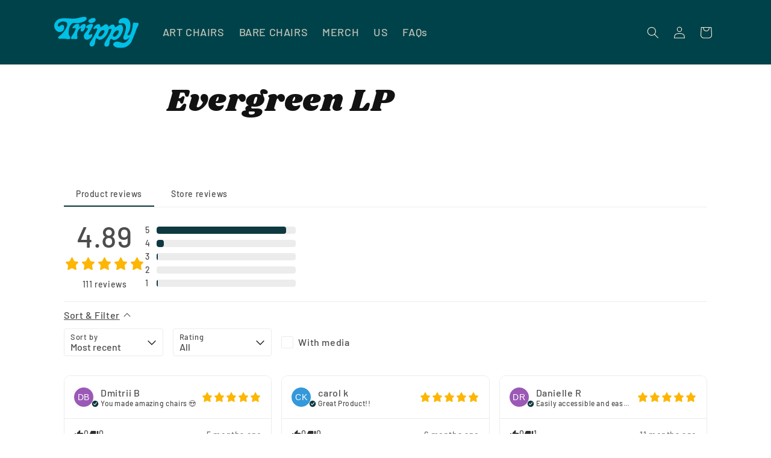

--- FILE ---
content_type: image/svg+xml
request_url: https://trippyoutdoor.com/cdn/shop/files/Trippy_Neue_Blue_d66686e3-2665-4e2a-9bf9-eec41f05e66e.svg?v=1693277563&width=140
body_size: 1671
content:
<?xml version="1.0" encoding="UTF-8"?>
<svg id="Layer_2" data-name="Layer 2" xmlns="http://www.w3.org/2000/svg" viewBox="0 0 484.07 181.16">
  <defs>
    <style>
      .cls-1 {
        fill: #00c0e6;
      }
    </style>
  </defs>
  <g id="Layer_1-2" data-name="Layer 1">
    <g>
      <path class="cls-1" d="m217.5,111.1c1.48-4.64,1.11-8.32.52-9.31-2.2-3.74-6.48-.05-6.48-.05,0,0-7.38,5.12-11.24,2.5-3.87-2.62-3.04-4.67.08-10.79.23-.45.48-.94.76-1.46,2.58-4.85,7.13-12.73,11.39-20.77.78-1.48,1.56-2.96,2.3-4.43,5.26-10.32,7.44-12.89,7.49-20.23s-14.64-4.86-14.64-4.86c-20.33,5.02-26.46,16.2-25.2,20.53,1.26,4.33,10.34,3.1,10.34,3.1.49,1.19.6,2.51.45,3.88-.73,6.84-7.93,15.05-7.93,15.05,0,0-2.77,2.74-5.99,6.91-4.31,5.6-9.4,13.79-9.67,21.5-.05,1.3.04,2.59.3,3.85,2.91,14.27,13.62,21.9,31.42,12.33,9.91-5.33,14.32-12.22,16.09-17.76Z"/>
      <path class="cls-1" d="m348.58,134.32c21.34-4.87,34.08-24.6,40.71-40.71,1.93-4.7,3.35-9.08,4.3-12.7.55-2.08.95-3.9,1.21-5.38,1.25-7.16.65-14.72-1.89-20.43-2.05-4.61-5.35-8.02-9.97-9.02-10.34-2.24-16.88,5.48-25.56,11.03-8.68,5.55-8.66,3.82-10.33-3.97-1.67-7.78-8.13-9.08-14.62-7.88-8.5,1.56-19.96,13.23-19.96,13.23,0,0-2.92-13.41-13.27-15.21-10.35-1.81-17.62,9.45-25.58,13.62-10.23,5.36-9.07-.07-9.07-.07,0,0,1.3-13.61-8.09-14.31-10.8-.81-19.05,7.62-19.05,7.62,0,0-6.96,6.42-11.32,12.43-.89,1.23-1.33,2.36-1.47,3.37-.47,3.55,3.41,6.07,6.52,4.29,3.12-1.78,8.02-4.07,11.31-3.22,3.29.85,4.75,2.63,4.41,5.99-.2,1.92-.98,4.34-2.35,7.41-1.1,2.45-3.22,6.62-5.94,11.75-2.85,5.38-6.37,11.8-10.04,18.38-4.5,8.05-9.24,16.33-13.31,23.18-3.45,5.8-6.42,10.57-8.35,13.32-7.86,11.16-2.24,21.69,2.4,24.19,4.45,2.4,13.37,2.26,19.9-5.46,6.53-7.72,4.08-15.96,7.13-28.44.23-.96.49-2.01.78-3.08,1.62-5.92,4.34-12.36,10.52-7.19,7.29,6.1,12.9,6.14,12.9,6.14,11.22.09,21.2-5.88,33.82-19.6,2.34-2.54,4.45-5.49,6.33-8.6,3.14-5.2,5.64-10.85,7.53-15.87,3.09-8.19,4.57-14.67,4.57-14.67,0,0,1.68-4.59,8.24-4.69,10.08-.14,8.24,4.03,4.19,16.01-.23.67-.49,1.38-.79,2.13-1.66,4.22-4.38,9.65-7.49,15.39-7.23,13.34-16.6,28.32-19.87,33.49-.76,1.2-1.19,1.87-1.19,1.87,0,0-7.75,12.74-7.94,22.39-.1,5.08,1.93,13.42,14.15,12.2,14.18-1.42,15.26-19.74,15.26-19.74,0,0-.2-8.08,1.97-15.31.62-2.08,1.44-4.08,2.51-5.81,4.81-7.73,7.37-4.26,13.38.1,6.01,4.36,13.37,1.83,13.37,1.83Zm-72.31-27.75s-.25.28-.71.74c-1.78,1.79-6.7,6.29-11.87,6.93-3.47.44-8.17-.75-9.17-5.31-.77-3.51.66-9.01,6.5-17.3.74-1.05,1.55-2.14,2.43-3.28,0,0,9.62-15.47,21.66-10.19,4.83,2.11,4.36,7.1,2.07,12.31-3.42,7.8-10.93,16.11-10.93,16.11Zm62.64-5.83c1.44-3.05,3.69-6.65,7-10.9,0,0,1.17-1.87,3.19-4.09,3.8-4.16,10.62-9.54,18.47-6.1,1.97.86,3.06,2.21,3.5,3.85.99,3.67-1.26,8.84-4.09,13.48-3.64,5.97-8.26,11.09-8.26,11.09,0,0-6.1,6.86-12.58,7.67-5.22.66-13.22-2.36-7.23-15.01Z"/>
      <path class="cls-1" d="m87.54,61.42c1.94-5.37,4.38-10.15,7.17-14.12,5.98-8.49,13.57-13.25,21.39-12.04,18.69,2.89,28.86.22,28.86.22,6.86-1.57,12.59-3.27,17.4-5.02,5.63-2.05,9.98-4.18,13.31-6.29,14.69-9.31,9.83-18.23,9.83-18.23,0,0-1.28-11.3-34.31-2.75-14.48,3.75-23.75,5.72-31.99,6.6-6.95.74-13.17.7-21.15.28-6.32-.33-13.75-.9-23.53-1.5-36.81-2.27-48.3,4.6-48.3,4.6-2.52,1.18-4.79,2.5-6.84,3.9C7.86,24.93,3.19,35.61,1.31,42.48.19,46.56.05,49.3.05,49.3c-1.17,22.88,17.1,40.94,33.54,39.07,13.42-1.52,20.25-9.4,22.62-17.38.53-1.79.84-3.59.95-5.33.57-9.45-1.01-14.83-6.33-17.96-8.57-5.05-16.96,4.85-16.96,4.85,0,0-3.03,3.71-8.98,2.42-4.29-.94-4.44-5.01-4.44-5.01,0,0-.9-11.95,15.58-19.78,2.3-1.09,4.55-1.88,6.71-2.43,13.37-3.43,23.64,2.17,23.64,2.17,0,0,7.49,1.13,8.5,10.6.53,4.96-.73,12.2-5.77,22.76-1.73,3.63-3.52,6.99-5.33,10.13-12,20.77-25.22,31.22-31.68,35.82-.84.6-1.57,1.1-2.16,1.51-7.79,5.39-7.55,11.39-7.55,11.39,0,0,.45,6.47,11.9,5.57,11.45-.91,29.86-.27,36.32.78,6.46,1.05,12.91,4.08,19.92-1.84,4.25-3.58,1.06-9.25-2.23-14.48-2.15-3.41-4.34-6.63-4.56-8.96-.32-3.43-1.22-13.29-.01-24.46.61-5.65,1.77-11.64,3.82-17.31Z"/>
      <path class="cls-1" d="m483.15,37.79s-1.27-3.46-6.88-3.08-8.93.52-11.94-.36c-1.19-.35-2.48-.93-3.81-1.27-2.04-.52-4.19-.46-6.26,1.9-.16.18-.31.41-.47.68-2.36,4.21-3.57,18.28-3.57,18.28-.85,7.26-2.22,14.03-3.71,19.93-.94,3.73-1.94,7.12-2.88,10.06-2.44,7.6-4.53,12.24-4.53,12.24,0,0-3.68,12.46-14.77,11.54-7.93-.66-1.65-9.51-1.65-9.51,0,0,2.87-4.96,5.86-11.37,1.61-3.45,3.26-7.31,4.52-11.05.59-1.75,1.1-3.48,1.48-5.12,1.63-7.09,3.8-17.79,2.73-29.04-.69-7.22-2.71-14.66-7.09-21.51-.53-.83-1.08-1.6-1.65-2.33-1.62-2.08-3.4-3.81-5.26-5.23-10.74-8.24-24.07-6.49-24.07-6.49-21.21,2.91-27.31,12.88-28.99,19.38-.88,3.4-.56,5.86-.56,5.86,0,0-.02.37.05.93.29,2.24,2.05,7.63,12.41,5.64,12.75-2.45,21.24-2.53,27.45,12.59.11.26.22.52.32.79,2.72,6.94,1.64,17.48-.66,27.71-.92,4.09-2.04,8.14-3.18,11.88-3.26,10.63-6.78,18.82-6.78,18.82,0,0-8.17,18.84,3.71,22.91,13.35,4.57,30.32-13.58,30.32-13.58-6.39,14.6-14.6,23.75-23.01,28.58-8.94,5.13-18.11,5.39-25.58,2.12-16.53-7.22-27.81-5.29-27.81-5.29,0,0-18.19,1.46-18.04,17.02.13,13.79,32.7,25.69,64.63,16.47,17.82-5.14,29.33-17.42,35.33-25.68,3.43-4.72,5.07-8.12,5.07-8.12,0,0,21.79-51.24,25.92-65.65.02-.07.04-.14.06-.2.85-3.02,1.86-5.72,3-8.38,2.32-5.42,5.19-10.64,8.43-17.86,4.83-10.76,1.84-14.23,1.84-14.23Z"/>
      <path class="cls-1" d="m178.61,60.63c6.63-20.35-5.32-19.45-5.32-19.45-14.43-.61-21.5,13.27-25,15.73-3.5,2.46-5.47-.04-4.44-5.51,1.04-5.47-1.39-12.95-13.86-10.06-8.37,1.94-14.29,6.59-18.49,11.09-2.06,2.2-3.71,4.36-5.03,6.15-4.02,5.44-2.06,9.44,5.42,7.51,7.48-1.93,15.95-2.86,7.85,13.99-.87,1.81-1.7,3.49-2.49,5.06-6.62,13.1-10.63,18.23-10.63,18.23,0,0-3.29,4.07-6.18,9.13-1.68,2.94-3.23,6.21-3.91,9.21-1.92,8.37,7.9,7.52,7.9,7.52,8.47-1.92,9.45-1.12,13.93.11,2.4.66,9.36,1.47,11.95-.9,3.92-3.59,3.06-9.43,2.09-13.42-.14-.58-.26-1.29-.36-2.06-.58-4.5-.53-11.38-.53-11.38.18-4.93,1.16-9.73,2.63-14.14,3.74-11.16,10.69-19.8,16.05-21.54,7.48-2.43,3.44,5,3.44,5,0,0-5.64,13,3.37,14.46,6.99,1.13,13.38-3.21,19.37-18.49.75-1.9,1.49-3.97,2.22-6.22Z"/>
      <path class="cls-1" d="m198.25,29.93c10.86,11.53,26.35,3.19,26.35,3.19,0,0,1.19-.59,2.85-1.65,4.63-2.97,12.97-9.71,9.74-18.15-4.39-11.48-21.85-5.14-21.85-5.14,0,0-24.51,8.98-18.7,19.58.39.72.93,1.45,1.61,2.18Z"/>
    </g>
  </g>
</svg>